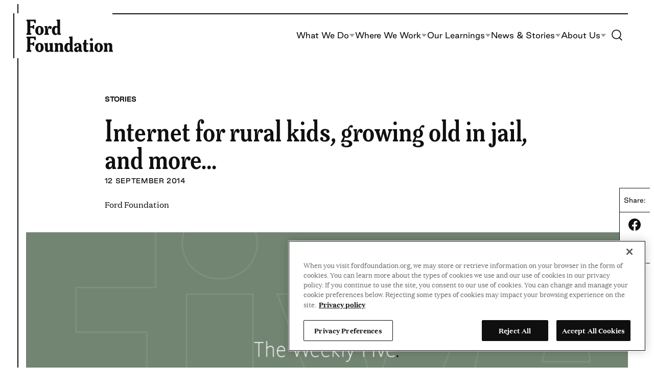

--- FILE ---
content_type: application/javascript
request_url: https://www.fordfoundation.org/wp-content/themes/ford/dist/assets/js/scripts.min.js?ver=1767727450
body_size: 5510
content:
this.wdg=this.wdg||{},this.wdg.scripts=function(){"use strict";class e{constructor(e,t){this.node=e,this.className=t,this.focused=!1,this.node.addEventListener("focus",this.focus.bind(this),!0),this.node.addEventListener("blur",this.blur.bind(this),!0)}toggle(){return this.focused?this.blur():this.focus()}focus(){this.focused=!0,this.node.classList.add(this.className),this.node.dispatchEvent(new CustomEvent("site:focus-within:focus"))}blur(){this.focused=!1,this.node.classList.remove(this.className),this.node.dispatchEvent(new CustomEvent("site:focus-within:blur"))}}class t{constructor(e){this.rootNode=e,this.controlledNodes=[],this.openIndex=null,this.useArrowKeys=!0,this.topLevelNodes=[...this.rootNode.querySelectorAll(".nav__link, button[aria-expanded][aria-controls]")],this.topLevelNodes.forEach((e=>{if("button"===e.tagName.toLowerCase()&&e.hasAttribute("aria-controls")){const t=e.parentNode.querySelector(".nav__menu-sub");t&&(this.controlledNodes.push(t),e.setAttribute("aria-expanded","false"),this.toggleMenu(t,!1),t.addEventListener("keydown",this.onMenuKeyDown.bind(this)),e.addEventListener("click",this.onButtonClick.bind(this)),e.addEventListener("keydown",this.onButtonKeyDown.bind(this)))}else this.controlledNodes.push(null),e.addEventListener("keydown",this.onLinkKeyDown.bind(this))})),this.rootNode.addEventListener("focusout",this.onBlur.bind(this))}controlFocusByKey(e,t,n){switch(e.key){case"ArrowUp":case"ArrowLeft":if(e.preventDefault(),n>-1)t[Math.max(0,n-1)].focus();break;case"ArrowDown":case"ArrowRight":if(e.preventDefault(),n>-1)t[Math.min(t.length-1,n+1)].focus();break;case"Home":e.preventDefault(),t[0].focus();break;case"End":e.preventDefault(),t[t.length-1].focus()}}close(){this.toggleExpand(this.openIndex,!1)}onBlur(e){this.rootNode.contains(e.relatedTarget)||null===this.openIndex||this.toggleExpand(this.openIndex,!1)}onButtonClick(e){var t=e.target,n=this.topLevelNodes.indexOf(t),o="true"===t.getAttribute("aria-expanded");this.toggleExpand(n,!o)}onButtonKeyDown(e){var t=this.topLevelNodes.indexOf(document.activeElement);"Escape"===e.key?this.toggleExpand(this.openIndex,!1):this.useArrowKeys&&this.openIndex===t&&"ArrowDown"===e.key?(e.preventDefault(),this.controlledNodes[this.openIndex].querySelector("a").focus()):this.useArrowKeys&&this.controlFocusByKey(e,this.topLevelNodes,t)}onLinkKeyDown(e){var t=this.topLevelNodes.indexOf(document.activeElement);this.useArrowKeys&&this.controlFocusByKey(e,this.topLevelNodes,t)}onMenuKeyDown(e){if(null!==this.openIndex){var t=Array.prototype.slice.call(this.controlledNodes[this.openIndex].querySelectorAll("a")),n=t.indexOf(document.activeElement);"Escape"===e.key?(this.topLevelNodes[this.openIndex].focus(),this.toggleExpand(this.openIndex,!1)):this.useArrowKeys&&this.controlFocusByKey(e,t,n)}}toggleExpand(e,t){this.openIndex!==e&&this.toggleExpand(this.openIndex,!1),this.topLevelNodes[e]&&(this.openIndex=t?e:null,this.topLevelNodes[e].setAttribute("aria-expanded",t),this.toggleMenu(this.controlledNodes[e],t))}toggleMenu(e,t){const n=document.querySelector(".site-search");e&&(t?(e.classList.add("nav__menu-sub--opened"),n.classList.remove("site-search--opened"),n.querySelector(".site-search__content").classList.remove("site-search__content--opened")):e.classList.remove("nav__menu-sub--opened"))}updateKeyControls(e){this.useArrowKeys=e}}"undefined"!=typeof globalThis?globalThis:"undefined"!=typeof window?window:"undefined"!=typeof global?global:"undefined"!=typeof self&&self;var n={};({get exports(){return n},set exports(e){n=e}}).exports=function(){function e(){return"undefined"!=typeof window}function t(){var e=!1;try{var t={get passive(){e=!0}};window.addEventListener("test",t,t),window.removeEventListener("test",t,t)}catch(t){e=!1}return e}function n(){return!!(e()&&function(){}.bind&&"classList"in document.documentElement&&Object.assign&&Object.keys&&requestAnimationFrame)}function o(e){return 9===e.nodeType}function s(e){return e&&e.document&&o(e.document)}function i(e){var t=e.document,n=t.body,o=t.documentElement;return{scrollHeight:function(){return Math.max(n.scrollHeight,o.scrollHeight,n.offsetHeight,o.offsetHeight,n.clientHeight,o.clientHeight)},height:function(){return e.innerHeight||o.clientHeight||n.clientHeight},scrollY:function(){return void 0!==e.pageYOffset?e.pageYOffset:(o||n.parentNode||n).scrollTop}}}function r(e){return{scrollHeight:function(){return Math.max(e.scrollHeight,e.offsetHeight,e.clientHeight)},height:function(){return Math.max(e.offsetHeight,e.clientHeight)},scrollY:function(){return e.scrollTop}}}function c(e){return s(e)?i(e):r(e)}function a(e,n,o){var s,i=t(),r=!1,a=c(e),d=a.scrollY(),l={};function h(){var e=Math.round(a.scrollY()),t=a.height(),s=a.scrollHeight();l.scrollY=e,l.lastScrollY=d,l.direction=e>d?"down":"up",l.distance=Math.abs(e-d),l.isOutOfBounds=e<0||e+t>s,l.top=e<=n.offset[l.direction],l.bottom=e+t>=s,l.toleranceExceeded=l.distance>n.tolerance[l.direction],o(l),d=e,r=!1}function u(){r||(r=!0,s=requestAnimationFrame(h))}var p=!!i&&{passive:!0,capture:!1};return e.addEventListener("scroll",u,p),h(),{destroy:function(){cancelAnimationFrame(s),e.removeEventListener("scroll",u,p)}}}function d(e){return e===Object(e)?e:{down:e,up:e}}function l(e,t){t=t||{},Object.assign(this,l.options,t),this.classes=Object.assign({},l.options.classes,t.classes),this.elem=e,this.tolerance=d(this.tolerance),this.offset=d(this.offset),this.initialised=!1,this.frozen=!1}return l.prototype={constructor:l,init:function(){return l.cutsTheMustard&&!this.initialised&&(this.addClass("initial"),this.initialised=!0,setTimeout((function(e){e.scrollTracker=a(e.scroller,{offset:e.offset,tolerance:e.tolerance},e.update.bind(e))}),100,this)),this},destroy:function(){this.initialised=!1,Object.keys(this.classes).forEach(this.removeClass,this),this.scrollTracker.destroy()},unpin:function(){!this.hasClass("pinned")&&this.hasClass("unpinned")||(this.addClass("unpinned"),this.removeClass("pinned"),this.onUnpin&&this.onUnpin.call(this))},pin:function(){this.hasClass("unpinned")&&(this.addClass("pinned"),this.removeClass("unpinned"),this.onPin&&this.onPin.call(this))},freeze:function(){this.frozen=!0,this.addClass("frozen")},unfreeze:function(){this.frozen=!1,this.removeClass("frozen")},top:function(){this.hasClass("top")||(this.addClass("top"),this.removeClass("notTop"),this.onTop&&this.onTop.call(this))},notTop:function(){this.hasClass("notTop")||(this.addClass("notTop"),this.removeClass("top"),this.onNotTop&&this.onNotTop.call(this))},bottom:function(){this.hasClass("bottom")||(this.addClass("bottom"),this.removeClass("notBottom"),this.onBottom&&this.onBottom.call(this))},notBottom:function(){this.hasClass("notBottom")||(this.addClass("notBottom"),this.removeClass("bottom"),this.onNotBottom&&this.onNotBottom.call(this))},shouldUnpin:function(e){return"down"===e.direction&&!e.top&&e.toleranceExceeded},shouldPin:function(e){return"up"===e.direction&&e.toleranceExceeded||e.top},addClass:function(e){this.elem.classList.add.apply(this.elem.classList,this.classes[e].split(" "))},removeClass:function(e){this.elem.classList.remove.apply(this.elem.classList,this.classes[e].split(" "))},hasClass:function(e){return this.classes[e].split(" ").every((function(e){return this.classList.contains(e)}),this.elem)},update:function(e){e.isOutOfBounds||!0!==this.frozen&&(e.top?this.top():this.notTop(),e.bottom?this.bottom():this.notBottom(),this.shouldUnpin(e)?this.unpin():this.shouldPin(e)&&this.pin())}},l.options={tolerance:{up:0,down:0},offset:0,scroller:e()?window:null,classes:{frozen:"headroom--frozen",pinned:"headroom--pinned",unpinned:"headroom--unpinned",top:"headroom--top",notTop:"headroom--not-top",bottom:"headroom--bottom",notBottom:"headroom--not-bottom",initial:"headroom"}},l.cutsTheMustard=n(),l}();class o{constructor(){let e=arguments.length>0&&void 0!==arguments[0]?arguments[0]:".site-header";if(this.node="string"==typeof e?document.querySelector(e):e,!this.node)return;this.toggleMainMenu=this.node.querySelector(".toggle-btn--menu"),this.primaryNav=this.node.querySelector(".nav--primary"),this.content=this.node.querySelector(".nav__content"),this.nav=this.node.querySelector(".nav__menu"),this.backs=this.node.querySelectorAll(".nav__menu-return"),this.searchBtn=this.node.querySelectorAll(".toggle-btn--search"),this.headerScroll(),window.addEventListener("scroll",(()=>{this.headerScroll()}));const o=document.querySelector(".site-header").offsetHeight,s=document.querySelector(".page-header"),i={offset:{up:o,down:s?.offsetHeight+s?.offsetTop-o},tolerance:{up:5,down:5},classes:{initial:"site-header",pinned:"site-header--pinned",unpinned:"site-header--unpinned",top:"site-header--top",notTop:"site-header--not-top",bottom:"site-header--bottom",notBottom:"site-header--not-bottom",frozen:"site-header--frozen"}};this.headroom=new n(this.node,i),this.headroom.init(),document.addEventListener("keyup",(e=>{this.handleKeyup(e)})),this.handleKeyup=e=>{const{activeElement:t}=document;if("Escape"===e.key){const e=t.closest("[data-open-node]");if(t===this.toggleMainMenu)return a(),!1;switch(e?.dataset.openNode){case"search":u(e);break;case"nav":a()}}};const r=e=>{e&&(document.body.classList.add("fixed"),e.classList.add("nav--opened"),this.content.classList.add("nav__content--opened"),this.toggleMainMenu.setAttribute("aria-expanded",!0),this.disableTabs(),this.previousActiveElement=document.activeElement)},c=e=>{e&&(e.classList.remove("nav--opened"),document.body.classList.remove("fixed"),this.content.classList.remove("nav__content--opened"),this.toggleMainMenu.setAttribute("aria-expanded",!1),this.enableTabs(),this.previousActiveElement&&this.previousActiveElement.focus())},a=()=>{const e=document.querySelector(".nav--opened");e&&c(e)};this.toggleMainMenu.addEventListener("click",(()=>{const e=this.primaryNav;e.classList.contains("nav--opened")?c(e):(r(e),p())}));for(var d=document.querySelectorAll(".disclosure-menu"),l=0;l<d.length;l++)new t(d[l]);const h=e=>{e&&(e.classList.add("site-search--opened"),e.querySelector(".toggle-btn--search").setAttribute("aria-expanded",!0),e.querySelector(".wp-block-search__input").focus(),this.disableTabs(),this.previousActiveElement=document.activeElement)},u=e=>{e&&(e.classList.remove("site-search--opened"),e.querySelector(".toggle-btn--search").setAttribute("aria-expanded",!1),this.enableTabs(),this.previousActiveElement&&this.previousActiveElement.focus())},p=()=>{const e=document.querySelector(".site-search--opened");e&&u(e)};this.searchBtn.forEach((e=>{e.addEventListener("click",(()=>{const t=e.closest(".site-search");t.classList.contains("site-search--opened")?u(t):(h(t),a())}))})),this.backs.forEach((e=>{e.addEventListener("click",(function(){e.closest(".nav__menu-sub").classList.remove("nav__menu-sub--opened"),e.closest(".nav__menu-item").querySelector(".nav__menu-toggle").setAttribute("aria-expanded",!1)}))}))}getTabs(){let e=arguments.length>0&&void 0!==arguments[0]?arguments[0]:document;return Array.from(e.querySelectorAll(["select","input","textarea","button","a","iframe","object","embed","*[contenteditable]","*[tabindex]"].join(", "))).filter((e=>!e.closest(".site-header")))}disableTabs(){const e=this.getTabs();return e.forEach((e=>{let t=e.getAttribute("tabIndex");t&&e.setAttribute("data-tab-index",t),e.setAttribute("tabIndex","-1")})),e}enableTabs(){const e=this.getTabs();return e.forEach((e=>{let t=e.getAttribute("data-tab-index");t?(e.setAttribute("tabIndex",t),e.removeAttribute("data-tab-index")):e.removeAttribute("tabIndex")})),e}headerScroll(){const e=document.querySelector(".site-header"),t=e.offsetHeight;window.scrollY<t?e.classList.remove("site-header--scroll"):e.classList.add("site-header--scroll")}}class s{static instances=[];constructor(e){if(!e)return;this.node=e,this.btn=e.querySelector(".video-custom-controls__control");const t=e.querySelector("span"),n=e.querySelector("video");this.btn.addEventListener("click",(function(){n.paused?(n.play(),this.classList.remove("is-play"),t.innerHTML="Pause video"):(n.pause(),this.classList.add("is-play"),t.innerHTML="Play video")}))}}document.addEventListener("DOMContentLoaded",(()=>{document.querySelectorAll(".wp-block-video.is-style-custom-controls").forEach((e=>{new s(e)}))}));class i{static instances=[];constructor(e){e&&(this.node=e,this.caption=e.querySelector(".wp-element-caption"),this.credit=e.querySelector(".wp-block-image__credit"),this.caption&&this.credit&&this.caption.prepend(this.credit))}}document.addEventListener("DOMContentLoaded",(()=>{document.querySelectorAll(".wp-block-image").forEach((e=>{new i(e)}))}));class r{constructor(e){e&&(this.node=e,this.observer.observe(this.node))}observer=new IntersectionObserver((e=>{e.forEach((e=>{e.isIntersecting&&(e.target.classList.add("in-view"),this.observer.unobserve(e.target))}))}),{root:null,threshold:.25,rootMargin:"0px"})}document.addEventListener("DOMContentLoaded",(()=>{document.querySelector("main")?.querySelectorAll(".wp-block-image, .wp-block-quote, .wp-block-media-text").forEach((e=>{new r(e)}))}));const c={init(){this.addStickyClass(),this.highlightMenuItemOnScroll(),this.currentLink(),this.sectionNavScroll()},addStickyClass(){const e=document.querySelector(".site-header"),t=document.querySelector("nav.is-sticky-nav");if(!t||!e)return;const n=e.offsetHeight,o=t.offsetHeight,s=this.cloneAndAppendNav(t),i=this.throttleScrollEvent((()=>{window.scrollY>=t.getBoundingClientRect().top+window.scrollY+o-n?s.classList.add("is-sticky"):s.classList.remove("is-sticky")}),n);document.addEventListener("scroll",i)},cloneAndAppendNav(e){const t=e.cloneNode(!0);t.classList.add("section-nav"),document.body.appendChild(t);const n=document.querySelector(".section-nav");if(n){const e=document.createElement("button");e.classList.add("section-nav__btn"),n.appendChild(e)}return t},highlightMenuItemOnScroll(){const e=document.querySelector(".site-header");if(!e)return;const t=document.querySelector(".section-nav"),n=document.querySelectorAll(".section-nav .wp-block-navigation-link"),o=document.querySelectorAll("main .wp-block-cover[id]"),s=e.offsetHeight;if(!t)return;const i=()=>{const e=window.scrollY,s=t.getBoundingClientRect().height;let i=-1;o.forEach(((t,n)=>{const o=t.offsetTop-2*s;e>=o&&(i=n)})),n.forEach((e=>{e.classList.remove("is-active")})),-1!==i&&n[i].classList.add("is-active")},r=this.throttleScrollEvent(i,s);document.addEventListener("scroll",r),i()},sectionNavScroll(){const e=document.querySelector(".section-nav");if(!e)return;const t=e.querySelector(".wp-block-navigation__container"),n=e.querySelector(".section-nav__btn");let o;const s=()=>{"number"==typeof o&&clearInterval(o),o=null},i=()=>{const e=document.querySelectorAll(".section-nav .wp-block-navigation__container li"),o=e[e.length-1];t.scrollLeft+t.offsetWidth>=o.offsetLeft+o.offsetWidth-1?(n.disabled=!0,n.setAttribute("aria-hidden","true")):(n.removeAttribute("disabled"),n.setAttribute("aria-hidden","false"))};i(),window.addEventListener("resize",i),t.addEventListener("scroll",i),n.addEventListener("mousedown",(()=>{o=setInterval((()=>{t.scrollTo({left:t.scrollLeft+5}),n.disabled&&s()}),10)})),n.addEventListener("mouseup",s),n.addEventListener("mouseleave",s)},currentLink(){const e=document.querySelector(".entry-content nav.wp-block-navigation:not(.is-sticky-nav)");if(!e)return;const t=e.querySelector(".current-menu-item");if(!t)return;const n=t.textContent,o=e.querySelector(".wp-block-navigation__responsive-container-open");o&&(o.textContent=n)},throttleScrollEvent(e,t){let n=window.scrollY;return()=>{const o=window.scrollY;Math.abs(o-n)>t&&(n=o,requestAnimationFrame(e))}}};class a{constructor(e){if(!e)return;this.node=e,this.node.classList.add("wp-embed-aspect-16-9","wp-has-aspect-ratio");const t=document.createElement("div");t.classList.add("video-cookie-message","wp-block-group","has-newsprint-25-background-color","has-background"),t.innerHTML='\n\t\t\t<p>This content requires cookies to view.</p>\n\t\t\t<div class="wp-block-buttons">\n\t\t\t\t<div class="wp-block-button">\n\t\t\t\t\t<a class="wp-block-button__link wp-element-button optanon-show-settings">View your cookie settings</a>\n\t\t\t\t</div>\n\t\t\t</div>\n\t\t',this.node.querySelector(".wp-block-embed__wrapper").appendChild(t)}}function d(){let e=arguments.length>0&&void 0!==arguments[0]?arguments[0]:".object-fit-cover",t=arguments.length>1&&void 0!==arguments[1]?arguments[1]:"img",n=arguments.length>2&&void 0!==arguments[2]?arguments[2]:"center";if("string"==typeof e&&(e=Array.from(document.querySelectorAll(e))),e.length)for(let o=0,s=e.length;o<s;o++){let s=e[o].querySelector(t);s&&(e[o].style.backgroundPosition=n,e[o].style.backgroundSize="cover",e[o].style.backgroundImage=`url(${s.currentSrc||s.src})`,s.style.display="none")}}document.addEventListener("DOMContentLoaded",(()=>{document.querySelectorAll(".wp-block-embed-vimeo").forEach((e=>{new a(e)}))})),document.readyState.match(/complete|loaded/)?d():document.addEventListener("DOMContentLoaded",d);class l{constructor(e){let t=arguments.length>1&&void 0!==arguments[1]?arguments[1]:{};this.node=e,this.config={openClass:"dropdown--open",...t},this.button=this.node.querySelector(".dropdown__button"),this.placeholder=this.button.dataset.placeholder,this.drop=this.node.querySelector(".dropdown__drop"),this.resetBtn=this.node.querySelector('button[type="reset"]'),this.button.addEventListener("click",this.toggle.bind(this)),this.node.addEventListener("change",this.setState.bind(this),!0),this.node.dataset.dropdownInit=!0,this.checkFocusLost=e=>{let{target:t}=e;for(;t&&t.parentNode;){if(t===this.node)return;t=t.parentNode}this.close()}}toggle(){return this.node.classList.contains(this.config.openClass)?this.close():this.open()}open(){this.node.classList.add(this.config.openClass),this.drop.removeAttribute("hidden"),document.body.addEventListener("focus",this.checkFocusLost,!0),document.body.addEventListener("click",this.checkFocusLost)}close(){this.node.classList.remove(this.config.openClass),this.drop.hidden=!0,document.body.removeEventListener("focus",this.checkFocusLost,!0),document.body.removeEventListener("click",this.checkFocusLost)}reset(){for(;this.button.firstChild;)this.button.removeChild(this.button.firstChild);this.button.appendChild(document.createTextNode(this.placeholder))}setState(){if(this.drop.querySelectorAll('select[name*="years"]').length>0)return;const e=this.drop.querySelector(":checked");if(e){for(;this.button.firstChild;)this.button.removeChild(this.button.firstChild);e.value?this.button.appendChild(document.createTextNode(e.parentNode.textContent)):this.button.appendChild(document.createTextNode(this.placeholder))}}}document.addEventListener("DOMContentLoaded",(()=>Array.from(document.querySelectorAll(".dropdown")).forEach((e=>{let t={};try{t=e.dataset}catch(e){}return new l(e,t)})))),document.body.addEventListener("facet:refresh",(e=>Array.from(document.querySelectorAll(".dropdown")).filter((e=>!e.dataset.dropdownInit)).forEach((e=>new l(e)))));var h=new class{constructor(){document.addEventListener("DOMContentLoaded",this.ready.bind(this)),window.addEventListener("resize",function(e){let t=arguments.length>1&&void 0!==arguments[1]?arguments[1]:50,n=null;function o(){for(var o=arguments.length,s=new Array(o),i=0;i<o;i++)s[i]=arguments[i];n||(n=setTimeout((()=>{e(...s),n=null}),t))}return o.cancel=()=>{clearTimeout(n),n=null},o}(this.resize.bind(this),25)),this.resize()}ready(){!function(t){let n=arguments.length>1&&void 0!==arguments[1]?arguments[1]:"focus-within";t instanceof HTMLElement?new e(t,n):("string"==typeof t&&(t=document.querySelectorAll(t)),Array.isArray(t)||(t=Array.from(t)),t.map((t=>new e(t,n))))}("label, form, fieldset"),this.header=new o,this.video=new s,this.image=new i,this.imageAnimate=new r,this.videoCookieMessage=new a,function(){const e=document.querySelectorAll(".wp-block-navigation-item");if(!e.length)return;for(let t=0;t<e.length;t++)e[t].classList.contains("current-menu-item");const t=window.location.href.endsWith("/")?window.location.href:`${window.location.href}/`;for(let n=0;n<e.length;n++){const o=e[n].querySelector("a");(o.href.endsWith("/")?o.href:`${o.href}/`)===t&&e[n].classList.add("current-menu-item")}}(),c.init(),function(){const e=document.querySelectorAll(".is-alert");function t(){let t=0;e.forEach((e=>{t+=e.offsetHeight||0})),document.documentElement.style.setProperty("--alert-height",`${t}px`)}e.length&&(t(),window.addEventListener("resize",t))}()}resize(){document.body&&(window.innerWidth===document.body.clientWidth?document.documentElement.classList.remove("has-scrollbar"):document.documentElement.classList.add("has-scrollbar"))}};return h}();
//# sourceMappingURL=scripts.min.js.map
